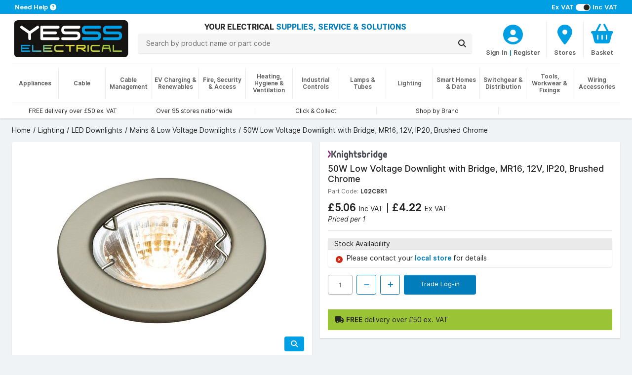

--- FILE ---
content_type: text/html; charset=utf-8
request_url: https://www.yesss.co.uk/50w-low-voltage-downlight-with-bridge-mr16-12v-ip20-brushed-chrome
body_size: 11565
content:


<!DOCTYPE html>
<html lang="en">
<head>
    <title>L02CBR1 ML Accessories 50W Low Voltage Downlight with Bridge, MR16, 12V, IP20, Brushed Chrome | YESSS Electrical</title>

    <meta charset="utf-8" />
    <meta name="viewport" content="width=device-width, initial-scale=1.0" />
    <meta name="description" />
    <meta name="keywords" />
    <meta name="google-site-verification" content="5lD0hbiPA5O0rrkrA2V92KxhxFDew2RJ4v90YUB275A" />
    <meta name="facebook-domain-verification" content="wd9vcr7ysq45o2i1gky76vafgy66ke" />
    
    <!-- HREFLANG Culture -->
    <link rel="alternate" hreflang="x-default" href="https://www.yesss.co.uk/50w-low-voltage-downlight-with-bridge-mr16-12v-ip20-brushed-chrome" />
    <link rel="alternate" hreflang="en-GB" href="https://www.yesss.co.uk/50w-low-voltage-downlight-with-bridge-mr16-12v-ip20-brushed-chrome" />
    <link rel="alternate" hreflang="en-JE" href="https://www.yesss.je/50w-low-voltage-downlight-with-bridge-mr16-12v-ip20-brushed-chrome" />
    
    <!-- Termly -->
    
        <script>
            function onTermlyLoaded() {
                Termly.on('initialized', () => {
                    if (typeof Termly.getConsentState === 'function') {
                        var consentState = Termly.getConsentState();

                        if (!consentState || Object.keys(consentState).length === 0) {
                            $("#consent-overlay").show();
                        }
                    }
                });

                Termly.on('consent', (data) => {
                    if (data && data.consentState !== null) {
                        $("#consent-overlay").hide();
                    }
                });
            }
        </script>
        <script  type="text/javascript"  src="https://app.termly.io/resource-blocker/f6f226c1-dc25-4e49-bb77-a0c4987802f3?autoBlock=off" onload="onTermlyLoaded()"></script>
    
    <!-- ReCAPTCHA -->
    <script>
        var CaptchaCallback = function() {
            $(".reCaptcha-container").each(function () {
                let containerId = $(this).attr("id");
                let widgetId = grecaptcha.render(containerId, {'sitekey' : '6LddfLYpAAAAAOvALEGqVrqytMqMTdZTdG94AxyC'});
                $("#" + containerId).attr("data-widget-id", widgetId);
            });
        };
    </script>
    <script src='https://www.google.com/recaptcha/api.js?onload=CaptchaCallback&render=explicit' async defer></script>
    
    <!-- Google Tag Manager -->
    <script>
(function(w,d,s,l,i){w[l]=w[l]||[];w[l].push({'gtm.start':
    new Date().getTime(),event:'gtm.js'});var f=d.getElementsByTagName(s)[0],
    j=d.createElement(s),dl=l!='dataLayer'?'&l='+l:'';j.async=true;j.src=
    'https://www.googletagmanager.com/gtm.js?id='+i+dl;f.parentNode.insertBefore(j,f);
    })(window,document,'script','dataLayer','GTM-KVQ5KZ3&gtm_auth=04TgdzP6CGiFz1ot9h9eWA&gtm_preview=env-2&gtm_cookies_win=x');</script>
    <!-- End Google Tag Manager -->


        <link rel="canonical" href="https://www.yesss.co.uk/50w-low-voltage-downlight-with-bridge-mr16-12v-ip20-brushed-chrome" />
    <link rel="shortcut icon" href="/favicon.ico" />
    <script src="https://kit.fontawesome.com/46a57da9de.js" crossorigin="anonymous"></script>
    <link rel="stylesheet" href="/dist/styles.f4a265999f1afeb4ba60.css"></link>
    
    
     
    <!-- JSON-LD Schema -->
    <script type="application/ld+json">{"@context":"http://www.schema.org","@type":"Product","name":"50W Low Voltage Downlight with Bridge, MR16, 12V, IP20, Brushed Chrome","image":"https://cdn.yesss.co.uk/resized/59236_01_L02CBR1_Image1_2424fd051a732d99c78c330f65b10afb/424/59236_01_L02CBR1_Image1_2424fd051a732d99c78c330f65b10afb.jpeg","description":"","url":"https://www.yesss.co.uk/50w-low-voltage-downlight-with-bridge-mr16-12v-ip20-brushed-chrome","brand":{"@type":"Brand","name":"Knightsbridge","logo":"https://cdn.yesss.co.uk/resized/Knightsbridge_96bc468eb2876faa7a1e48ab0cd5b3da/424/Knightsbridge_96bc468eb2876faa7a1e48ab0cd5b3da.png"},"offers":{"@type":"Offer","price":5.06,"priceCurrency":"GBP"}}</script> 
    <link rel="stylesheet" href=""></link>
    <link rel="stylesheet" href="/dist/product.183f275bf4153eeb03a4.css"></link>

    <!-- TrustBox script -->
    <script type="text/javascript" src="//widget.trustpilot.com/bootstrap/v5/tp.widget.bootstrap.min.js" data-categories="essential" async></script>
    <!-- End TrustBox script -->
    
    <!--[if IE]>
       <style>
           .old-browser-warning {
               display: block;
           }
        </style>
    <![endif]-->
</head>
<body>
<div id="consent-overlay" class="consent-overlay" style="display: none;"></div>
<!-- Google Tag Manager (noscript) -->
<noscript>
    <!-- GTM -->
    <iframe src="https://www.googletagmanager.com/ns.html?id=GTM-KVQ5KZ3&gtm_auth=04TgdzP6CGiFz1ot9h9eWA&gtm_preview=env-2&gtm_cookies_win=x"
            height="0" width="0" style="display:none;visibility:hidden"></iframe>
</noscript>
<!-- End Google Tag Manager (noscript) -->
<div class="wrapper">
    
<div class="notifications">
    <div class="alert alert-warning text-center mb-0 border-bottom old-browser-warning" role="alert">
        <i class="fa-solid fa-triangle-exclamation"></i>
        <strong>
            It looks like you are using an outdated browser version, for a better experience please update to the latest version.
        </strong>
    </div>
</div>
<input type="hidden" value="false" name="IsRegistered" id="IsRegistered">

<!-- Small breakpoint header (visible only on small screens) -->
<div class="d-block d-md-none header-wrapper">
    <header class="page-header shadow">
        <div class="contact">
            <div class="container px-4 px-sm-7 py-1 text-start">
                    <div class="tax-selector pt-md-0 float-end">
                        <span><strong>Ex VAT</strong></span>
                        <span>
                            <label class="switch">
                                <input id="showVatInPrice" type="checkbox" class="include-vat" checked>                        
                                <span class="slider round"></span>
                            </label>
                        </span>
                        <span><strong>Inc VAT</strong></span>
                    </div>
                <span>
                    <a href="/topic/contact-us">
                        <strong>Need Help</strong> 
                        <span class="fa fa-question-circle"></span>
                    </a>
                </span>
            </div>
        </div>
         <div class="header-outer">
            <div id="header">
                <div class="container px-4 px-sm-6 py-md-2 pt-2">
                    <div class="row logo-row mb-2">
                        <div class="col-5">
                            <div class="logo">
                                <a href="/">
                                    <img src="/images/logo.svg" alt="Logo">
                                </a>
                            </div>
                        </div>
                        <div class="col-7 px-6 d-flex">
                            <div class="controls row">
                                    <div class="col col-auto col-sm">
                                            <div class="account-wrapper">
                                                <a aria-label="CustomerLoginText" href="/customer/login">
                                                    <div class="icon">
                                                        <div>
                                                            <i class="fa fa-user-circle"></i>
                                                        </div>
                                                    </div>
                                                </a>
                                                <div class="icon-text">
                                                    <a class="icon-text" aria-label="CustomerLoginText" href="/customer/login">Account</a>
                                                </div>
                                            </div>
                                    </div>
                                <div class="col col-auto col-sm">
                                    <a aria-label="BranchFinderText" href="/store-finder">
                                        <div class="icon">
                                            <div>
                                                <i class="fa fa-map-marker"></i>
                                            </div>
                                        </div>
                                        <div class="icon-text">Stores</div>
                                    </a>
                                </div>
                                    
                                        <div class="col col-auto col-sm basket-header-detailed-link">
                                            <a href="/basket">
                                                <div class="icon">
                                                    <div>
                                                        <i class="fa fa-shopping-basket"></i>
                                                        <span class="cart-counter" style="display:none">
                                                            0
                                                        </span>
                                                    </div>
                                                </div>
                                                <div class="icon-text">
                                                    
                                                        <div class="basket-price">
                                                            Basket
                                                        </div>
                                                    
                                                    
                                                </div>
                                            </a>
                                            <div id="browseBasketOverlay" style="display: none;">
                                                <img src="/images/spinner.gif" alt="loading..." title="Loading..."/>
                                            </div>
                                        </div>
                                    
                            </div>
                        </div>
                    </div>
                    <div class="row">
                        <div class="col-12 col-md search mb-3 mb-md-0 mt-md-2">
                            <div class="row">
                                <div class="col-auto menu d-md-none">
                                    <button id="navOpen" class="p-0">
                                        <i class="fa fa-bars"></i>
                                        <span class="menu-text ms-1">MENU</span>
                                    </button>
                                </div>
                                <div class="col text-center">
                                    <div class="name d-none d-md-block">
                                        <span class="align-middle">
                                            YOUR ELECTRICAL 
                                            <span class="text-primary">SUPPLIES, SERVICE &amp; SOLUTIONS</span> 
                                        </span>
                                    </div>
                                    <form method="get" id="searchForm" action="/search">
                                        <div class="input-group" id="header-search">
                                            <input name="q" type="text" maxlength="100" autocomplete="off" class="searchText search-bar search-button form-control py-2 px-4 position-relative" placeholder="Search by product name or part code">
                                            <div class="input-group-append ms-0">
                                                <button id="searchButton" class="search-bar input-group-text py-2 px-3" aria-label="Search">
                                                    <i class="fa fa-search"></i>
                                                </button>
                                            </div>
                                            <div class="searchDropDown" style="display: none">
                                                <div class="searchDropDownBrandContainer mb-2" style="display: none">
                                                    <h3>Brands</h3>
                                                    <div class="container pb-2">
                                                        <div class="searchDropDownBrandRow row">
                                                        </div>
                                                    </div>
                                                </div>
                                                <div class="searchDropDownCategoryContainer mb-2" style="display: none">
                                                    <h3>Categories</h3>
                                                    <div class="container pb-2">
                                                        <div class="searchDropDownCategoryRow row">
                                                        </div>
                                                    </div>
                                                </div>
                                                <div class="searchDropDownProductsTitle"><h3>Products</h3></div>
                                                <div class="searchDropDownContainer container">
                                                    <div class="searchDDButtonRow row">
                                                        <button id="searchButton2" class="quicksearch-btn cols-12">
                                                            ShowAllResultsText
                                                        </button>
                                                    </div>
                                                </div>
                                            </div>
                                        </div>
                                    </form>
                                </div>
                            </div>
                        </div>
                    </div>
                    <div id="headerLinks">
                        <section>
                            <div class="col">
                                <div class="carousel-container w-100 border-top mt-1 mt-md-2">
                                    <div class="carousel slide m-0 d-block" data-bs-ride="carousel">
                                        <div class="carousel-inner w-100 h-100">
                                                <div class="carousel-item font-xs w-100 px-0 py-2 text-center col-md active">
                                                    <a class="h-100 px-4" href="/delivery-and-returns">
                                                        <span>FREE delivery over &#xA3;50 ex. VAT</span>
                                                    </a>
                                                </div>
                                                <div class="carousel-item font-xs w-100 px-0 py-2 text-center col-md ">
                                                    <a class="h-100 px-4" href="/store-finder">
                                                        <span>Over 95 stores nationwide</span>
                                                    </a>
                                                </div>
                                                <div class="carousel-item font-xs w-100 px-0 py-2 text-center col-md ">
                                                    <a class="h-100 px-4" href="/click-collect">
                                                        <span>Click &amp; Collect</span>
                                                    </a>
                                                </div>
                                                <div class="carousel-item font-xs w-100 px-0 py-2 text-center col-md ">
                                                    <a class="h-100 px-4" href="/catalogue/brands">
                                                        <span>Shop by Brand</span>
                                                    </a>
                                                </div>
                                            <div class="carousel-item font-xs w-100 px-0 py-1 py-md-0 text-center col-md">
                                                <!-- TrustBox widget - Horizontal -->
                                                <div class="trustpilot-widget h-100" data-categories="essential" data-locale="en-US" data-template-id="5406e65db0d04a09e042d5fc"
                                                    data-businessunit-id="5c9b4c2d184db30001a49888" data-style-height="25px" 
                                                    data-style-width="100%" data-theme="light">
                                                    <a href="https://www.trustpilot.com/review/yesss.co.uk" target="_blank" rel="noopener noreferrer">Trustpilot</a>
                                                </div>
                                                <!-- End TrustBox widget -->
                                            </div>
                                        </div>
                                    </div>
                                </div>
                            </div>
                        </section>
                    </div>
                </div>
            </div>
        </div>
    </header>
</div>

<!-- Regular header (visible on medium and larger screens) -->
<div class="d-none d-md-block header-wrapper">
    <header class="page-header shadow">
        <div class="contact">
            <div class="container px-5 px-sm-7 py-1 text-center text-sm-start">
                    <div class="tax-selector pt-md-0 float-sm-end d-none d-sm-block">
                        <span><strong>Ex VAT</strong></span>
                        <span>
                            <label class="switch">
                                <input id="showVatInPrice" type="checkbox" class="include-vat" checked>                        
                                <span class="slider round"></span>
                            </label>
                        </span>
                        <span><strong>Inc VAT</strong></span>
                    </div>
                <span>
                        <a href="/topic/contact-us">
                            <strong>Need Help</strong> 
                            <span class="fa fa-question-circle"></span>
                        </a>
                </span>
            </div>
        </div>
        <div class="header-outer">
            <div id="header">
                <div class="container px-4 px-sm-6 py-md-2 pt-2">
                    <div class="row">
                        <div class="col-6 col-sm-auto mb-3 mb-md-0">
                            <div class="logo">
                                <a href="/">
                                    <img src="/images/logo.svg" alt="Logo">
                                </a>
                            </div>
                        </div>
                        <div class="col-6 col-sm mb-3 text-center text-capitalize name d-md-none d-flex">
                            <div class="align-middle d-none d-sm-block">
                                YOUR ELECTRICAL 
                                <span class="text-primary">SUPPLIES, SERVICE &amp; SOLUTIONS</span> 
                            </div>
                        </div>
                        <div class="col-12 col-md">
                             <div class="row">
                                <div class="col-12 col-md search mb-3 mb-md-0 mt-md-2">
                                    <div class="row">
                                        <div class="col-auto menu d-md-none">
                                            <button id="navOpen" class="p-0">
                                                <i class="fa fa-bars"></i>
                                                <span class="menu-text ms-1">MENU</span>
                                            </button>
                                        </div>
                                        <div class="col text-center">
                                            <div class="name d-none d-md-block">
                                                <span class="align-middle">
                                                    YOUR ELECTRICAL 
                                                    <span class="text-primary">SUPPLIES, SERVICE &amp; SOLUTIONS</span> 
                                                </span>
                                            </div>
                                            <form method="get" id="searchForm" action="/search">
                                                <div class="input-group" id="header-search">
                                                    <input name="q" type="text" maxlength="100" autocomplete="off" class="searchText search-bar search-button form-control py-2 px-4 position-relative" placeholder="Search by product name or part code">
                                                    <div class="input-group-append ms-0">
                                                        <button id="searchButton" class="search-bar input-group-text py-2 px-3" aria-label="Search">
                                                            <i class="fa fa-search"></i>
                                                        </button>
                                                    </div>
                                                    <div class="searchDropDown" style="display: none">
                                                        <div class="searchDropDownBrandContainer mb-2" style="display: none">
                                                            <h3>Brands</h3>
                                                            <div class="container pb-2">
                                                                <div class="searchDropDownBrandRow row">
                                                                </div>
                                                            </div>
                                                        </div>
                                                        <div class="searchDropDownCategoryContainer mb-2" style="display: none">
                                                            <h3>Categories</h3>
                                                            <div class="container pb-2">
                                                                <div class="searchDropDownCategoryRow row">
                                                                </div>
                                                            </div>
                                                        </div>
                                                        <div class="searchDropDownProductsTitle"><h3>Products</h3></div>
                                                        <div class="searchDropDownContainer container">
                                                            <div class="searchDDButtonRow row">
                                                                <button id="searchButton2" class="quicksearch-btn cols-12">
                                                                    ShowAllResultsText
                                                                </button>
                                                            </div>
                                                        </div>
                                                    </div>
                                                </div>
                                            </form>
                                        </div>
                                    </div>
                                </div>
                                <div class="col-md-auto mx-auto text-center mb-1 mb-md-0">
                                    <div class="controls row mb-1 mt-2">
                                            <div class="col">
                                                     <a aria-label="CustomerLoginText" href="/customer/login">
                                                         <div class="icon">
                                                             <div>
                                                                 <i class="fa fa-user-circle"></i>
                                                             </div>
                                                         </div>
                                                     </a>
                                                     <div class="icon-text">
                                                         <a class="icon-text" aria-label="CustomerLoginText" href="/customer/login">Sign In</a>
                                                         <span class="icon-text primary-text"> | </span>
                                                         <a href="#" id="registerTrigger" class="icon-text" aria-label="CustomerLoginText">Register</a>
                                                     </div>
                                            </div>
                                         <div class="col col-auto col-sm col-md-auto">
                                            <a aria-label="BranchFinderText" href="/store-finder">
                                                <div class="icon">
                                                    <div>
                                                        <i class="fa fa-map-marker"></i>
                                                    </div>
                                                </div>
                                                <div class="icon-text">Stores</div>
                                            </a>
                                        </div>
                                            
                                                 <div class="col col-auto col-sm col-md-auto basket-header-detailed-link">
                                                     <a href="/basket">
                                                         <div class="icon">
                                                             <div>
                                                                 <i class="fa fa-shopping-basket"></i>
                                                                 <span class="cart-counter" style="display:none">
                                                                     0
                                                                 </span>
                                                             </div>
                                                         </div>
                                                         <div class="icon-text">
                                                             
                                                                 <div class="basket-price">
                                                                     Basket
                                                                 </div>
                                                             
                                                             
                                                         </div>
                                                     </a>
                                                     <div id="browseBasketOverlay" style="display: none;">
                                                        <img src="/images/spinner.gif" alt="loading..." title="Loading..."/>
                                                    </div>
                                                </div>
                                            
                                    </div>
                                </div>
                             </div>
                        </div>
                    </div>
                </div>
            </div>
        </div>
        <div id="desktopNavigation" class="d-none d-md-block">
            <div class="container px-sm-6">
                <div class="border-top mb-2 d-none d-md-block"></div>
            </div>
            <div class="nav-background"></div>
            <nav class="navCategories container px-4 px-sm-6">
                <div id="rectangleOverlay"><div></div></div> 
                <ul class="categoryList">
                        <li>
                            <a href="/appliances"><strong>Appliances</strong></a>
                            <ul id="category3" class="shadow py-5 px-8"></ul>
                        </li>
                        <li>
                            <a href="/cable"><strong>Cable</strong></a>
                            <ul id="category1" class="shadow py-5 px-8"></ul>
                        </li>
                        <li>
                            <a href="/cable-management"><strong>Cable Management</strong></a>
                            <ul id="category2" class="shadow py-5 px-8"></ul>
                        </li>
                        <li>
                            <a href="/ev-charging-renewables"><strong>EV Charging &amp; Renewables</strong></a>
                            <ul id="category4" class="shadow py-5 px-8"></ul>
                        </li>
                        <li>
                            <a href="/fire-security-access"><strong>Fire, Security &amp; Access</strong></a>
                            <ul id="category5" class="shadow py-5 px-8"></ul>
                        </li>
                        <li>
                            <a href="/heating-hygiene-ventilation"><strong>Heating, Hygiene &amp; Ventilation</strong></a>
                            <ul id="category7" class="shadow py-5 px-8"></ul>
                        </li>
                        <li>
                            <a href="/industrial-controls"><strong>Industrial Controls</strong></a>
                            <ul id="category8" class="shadow py-5 px-8"></ul>
                        </li>
                        <li>
                            <a href="/lamps-tubes"><strong>Lamps &amp; Tubes</strong></a>
                            <ul id="category10" class="shadow py-5 px-8"></ul>
                        </li>
                        <li>
                            <a href="/lighting"><strong>Lighting</strong></a>
                            <ul id="category11" class="shadow py-5 px-8"></ul>
                        </li>
                        <li>
                            <a href="/smart-homes-data"><strong>Smart Homes &amp; Data</strong></a>
                            <ul id="category12" class="shadow py-5 px-8"></ul>
                        </li>
                        <li>
                            <a href="/switchgear-distribution"><strong>Switchgear &amp; Distribution</strong></a>
                            <ul id="category13" class="shadow py-5 px-8"></ul>
                        </li>
                        <li>
                            <a href="/tools-workwear-fixings"><strong>Tools, Workwear &amp; Fixings</strong></a>
                            <ul id="category14" class="shadow py-5 px-8"></ul>
                        </li>
                        <li>
                            <a href="/wiring-accessories"><strong>Wiring Accessories</strong></a>
                            <ul id="category15" class="shadow py-5 px-8"></ul>
                        </li>
                </ul>
            </nav>
        </div>
        <div id="headerLinks" class="container px-4 px-sm-6">
            <section class="row">
                <div class="col">
                    <div class="carousel-container w-100 border-top mt-1 mt-md-2">
                        <div class="carousel slide m-0 d-block" data-bs-ride="carousel">
                            <div class="carousel-inner w-100 h-100">
                                    <div class="carousel-item font-xs w-100 px-0 py-2 text-center col-md active">
                                        <a class="h-100 px-4" href="/delivery-and-returns">
                                            <span>FREE delivery over &#xA3;50 ex. VAT</span>
                                        </a>
                                    </div>
                                    <div class="carousel-item font-xs w-100 px-0 py-2 text-center col-md ">
                                        <a class="h-100 px-4" href="/store-finder">
                                            <span>Over 95 stores nationwide</span>
                                        </a>
                                    </div>
                                    <div class="carousel-item font-xs w-100 px-0 py-2 text-center col-md ">
                                        <a class="h-100 px-4" href="/click-collect">
                                            <span>Click &amp; Collect</span>
                                        </a>
                                    </div>
                                    <div class="carousel-item font-xs w-100 px-0 py-2 text-center col-md ">
                                        <a class="h-100 px-4" href="/catalogue/brands">
                                            <span>Shop by Brand</span>
                                        </a>
                                    </div>
                                <div class="carousel-item font-xs w-100 px-0 py-1 py-md-0 text-center col-md">
                                    <!-- TrustBox widget - Horizontal -->
                                    <div class="trustpilot-widget h-100" data-categories="essential" data-locale="en-US" data-template-id="5406e65db0d04a09e042d5fc"
                                         data-businessunit-id="5c9b4c2d184db30001a49888" data-style-height="25px" 
                                        data-style-width="100%" data-theme="light">
                                        <a href="https://www.trustpilot.com/review/yesss.co.uk" target="_blank" rel="noopener noreferrer">Trustpilot</a>
                                    </div>
                                    <!-- End TrustBox widget -->
                                </div>
                            </div>
                        </div>
                    </div>
                </div>
            </section>
        </div>
    </header>
</div>

<div id="mobileNavigation">
    <button id="navClose" class="nav-close"></button>
    <div class="nav">
        <header>
            <a id="navHeader" href="#">
                <h2>Close Menu</h2>
                <span><i class="fa fa-times"></i></span>
            </a>
            <a id="navBack" href="#">
                <span><i class="fa fa-chevron-left"></i></span>
                <h2></h2>
            </a>
        </header>
        <nav class="navCategories">
            <div class="sub-header" id="categoriesHeader">
                <h3>Categories</h3>
            </div>
            <a id="navAll" href="#">
                <span>All <span id="navCategoryName"></span></span>
            </a>
            <ul class="categoryList"></ul>
        </nav>
    </div>
</div>
<div id="registerModal" class="registration-modal" style="display: none;">
    <div class="register-options">
        <button class="close-modal" id="closeRegistrationModal"><i class="fa fa-times"></i></button>
        <div>
            <a class="register-option" href="/customer/register/existing">
                <h2>Already have a<br/>YESSS Account</h2>
                <p>Activate your account<br/>to have access to online<br/>ordering and account<br/>management</p>
            </a>
            <a class="register-option" href="/customer/register/new">
                <h2>Need to create a<br/>YESSS Account</h2>
                <p>Create your YESSS trade<br/>account in minutes<br/>and start ordering<br/>immediately</p>
            </a>
        </div>
    </div>
</div>
<script>
    var navigationVersion = "9ae5ef57";
</script>



<div class="breadcrumb-wrapper ps-4 ps-sm-6 mt-4 d-none d-md-block">
    <nav aria-label="breadcrumb">
        <ol class="breadcrumb" itemscope itemtype="https://schema.org/BreadcrumbList">
                <li class="breadcrumb-item " itemprop="itemListElement" itemscope itemtype="https://schema.org/ListItem">
                        <a href="/" itemprop="item">
                            <span itemprop="name">Home</span>
                        </a>
                    <meta itemprop="position" content="1" />
                </li>
                <li class="breadcrumb-item " itemprop="itemListElement" itemscope itemtype="https://schema.org/ListItem">
                        <a href="/lighting" itemprop="item">
                            <span itemprop="name">Lighting</span>
                        </a>
                    <meta itemprop="position" content="2" />
                </li>
                <li class="breadcrumb-item " itemprop="itemListElement" itemscope itemtype="https://schema.org/ListItem">
                        <a href="/lighting/led-downlights" itemprop="item">
                            <span itemprop="name">LED Downlights</span>
                        </a>
                    <meta itemprop="position" content="3" />
                </li>
                <li class="breadcrumb-item " itemprop="itemListElement" itemscope itemtype="https://schema.org/ListItem">
                        <a href="/lighting/led-downlights/mains-low-voltage-downlights" itemprop="item">
                            <span itemprop="name">Mains &amp; Low Voltage Downlights</span>
                        </a>
                    <meta itemprop="position" content="4" />
                </li>
                <li class="breadcrumb-item active" itemprop="itemListElement" itemscope itemtype="https://schema.org/ListItem">
                            <span itemprop="name">50W Low Voltage Downlight with Bridge, MR16, 12V, IP20, Brushed Chrome</span>
                    <meta itemprop="position" content="5" />
                </li>
        </ol>
    </nav>
</div>
    <main class="container px-4 px-sm-6">
        
<div class="page-product">
    <input id="RequestVerificationToken" type="hidden" value="CfDJ8DGd-vVM795Hjswcj2R3LKeeoxDoB44Gaw4nyyev_RM3oJ90zpjbFb0uxi-Io39TVRX43vZcGQ9iIf9prZAPt7YoC92pFoRFfomh9AlULUi-f4jtCwiJclw1p8ryMdKlZlnuil-b4QrAeoDQU-d8OSI" />
    <input id="productId" type="hidden" value="59236" />
    <section class="row mt-4">
        <div class="col-md-6 d-md-none">
            <div class="card mb-4">
                <div class="card-body p-4">
                    <h2 class="manufacturer">
                        <a href="/knightsbridge">
                                <img alt="Knightsbridge" src="https://cdn.yesss.co.uk/resized/Knightsbridge_96bc468eb2876faa7a1e48ab0cd5b3da/120/Knightsbridge_96bc468eb2876faa7a1e48ab0cd5b3da.png" />
                        </a>
                    </h2>
                    <h2 class="product-name fw-bold">50W Low Voltage Downlight with Bridge, MR16, 12V, IP20, Brushed Chrome</h2>
                </div>
            </div>
        </div>
        <div class="col-md-6">
            <div id="media-carousel">
                <script>mediaCarouselItems = [{"url":"https://cdn.yesss.co.uk/resized/59236_01_L02CBR1_Image1_2424fd051a732d99c78c330f65b10afb/424/59236_01_L02CBR1_Image1_2424fd051a732d99c78c330f65b10afb.jpeg","zoom":"https://cdn.yesss.co.uk/images/59236_01_L02CBR1_Image1_2424fd051a732d99c78c330f65b10afb.jpeg","type":"Image"}];;</script>
            </div>
        </div>
        <div class="col-md-6 mt-4 mt-md-0">
            <div class="summary">
                <div class="inner rounded-lg shadow p-4 ">
                    <div class="d-none d-md-block mb-4">
                        <h2 class="manufacturer">
                            <a href="/knightsbridge">
                                    <img alt="Knightsbridge" src="https://cdn.yesss.co.uk/resized/Knightsbridge_96bc468eb2876faa7a1e48ab0cd5b3da/120/Knightsbridge_96bc468eb2876faa7a1e48ab0cd5b3da.png" />
                            </a>
                        </h2>
                        <h1 class="product-name">50W Low Voltage Downlight with Bridge, MR16, 12V, IP20, Brushed Chrome</h1>
                        <div>
                            <span class="part-code">Part Code:</span>
                            <span class="sku">L02CBR1</span>
                        </div>
                    </div>
                        
                            <div class="product-price d-none d-sm-block" data-productid="59236">
                                    <div class="loader placeholder-loader">
                                    </div>
                            </div>
                        
                        <hr class="d-none d-sm-block" />
                        
                            <div class="card shadow my-4 d-none d-sm-block">
                                <div class="stock-header card-header">
                                    <span>Stock Availability</span>
                                </div>
                                <div class="stock" data-name="50W Low Voltage Downlight with Bridge, MR16, 12V, IP20, Brushed Chrome" data-sku="L02CBR1" data-productid="59236" data-version="2"><div class="px-4 py-2 border-top no-stock d-flex"><i class="fa fa-times-circle text-danger"></i><span>Please contact your <strong><a href="/store-finder">local store </a></strong>for details</span></div></div>
                            </div>
                        
                            <div class="d-none d-sm-block">
                                <div class="controls" id="controls59236" data-productid="59236">
                                    <input type="number" min="1"
                                           max="10000"
                                           step="1"
                                           value="1"
                                           maxlength="5" disabled>
                                    <button class="btn step down" disabled>
                                        <i class="fa fa-minus"></i>
                                    </button>
                                    <button class="btn step up" disabled>
                                        <i class="fa fa-plus"></i>
                                    </button>
                                        <a href="/customer/login" class="btn btn-primary login" type="button" 
                                           disabled>
                                            Trade Log-in
                                        </a>
                                    <div class="error d-none pt-2"></div>
                                </div>
                            </div>
                                <div class="free-delivery-info">
                                    <i class='fa fa-truck' aria-hidden="true"></i> <b>FREE</b> delivery over &#xA3;50 ex. VAT
                                </div>
                </div>
            </div>
        </div>
    </section>
    <div class="row">
        <div class="col-xs-12 col-md">
            <section class="row mt-4">
                <div class="col">
                    <div class="product-detail card rounded-lg shadow">
                        <div class="card-header">
                            Product Details
                        </div>
                        <div class="card-body p-4">
                            <div class="product-code-wrapper">
                                <span class="part-code">Part Code:</span>
                                <span class="sku">L02CBR1</span>
                            </div>
                            <div class="description">
                                
                            </div>
                        </div>
                    </div>
                </div>
            </section>
                <section class="row mt-4">
                    <div class="col">
                        <div class="specification card rounded-lg shadow">
                            <div class="card-header">
                                Downloads
                            </div>
                            <div class="card-body m-0 p-0">
                                <table class="table table-striped border-0 m-0 p-0">
                                    <tbody>
                                            <tr>
                                                <td class="attr-value">
                                                    <a href="https://cdn.yesss.co.uk/documents/59236_03_L02CBR1_Datasheet_32d9f6604b18f69f79e03236c832aec5.pdf" target="_blank"><i class="fa fa-file"></i><span class="ms-3">Datasheet</span></a>
                                                </td>
                                            </tr>
                                            <tr>
                                                <td class="attr-value">
                                                    <a href="https://cdn.yesss.co.uk/documents/59236_03_L02CBR1_InstructionManual_4523effa0bc9c5d98cdc45a7f35dbbb4.pdf" target="_blank"><i class="fa fa-file"></i><span class="ms-3">Instruction Manual</span></a>
                                                </td>
                                            </tr>
                                    </tbody>
                                </table>
                            </div>
                        </div>
                    </div>
                </section>
            <section class="row mt-4">
                <div class="col">
                    <div class="specification card rounded-lg shadow">
                        <div class="card-header">
                            Specifications
                        </div>
                        <div class="card-body m-0 p-0">
                            <table class="table table-striped m-0 p-0">
                                <tbody>
                                        <tr>
                                            <td class="attr-name">Colour</td>
                                            <td class="attr-value">Chrome</td>
                                        </tr>
                                        <tr>
                                            <td class="attr-name">Cut Out Diameter</td>
                                            <td class="attr-value">58mm</td>
                                        </tr>
                                        <tr>
                                            <td class="attr-name">Depth</td>
                                            <td class="attr-value">97mm</td>
                                        </tr>
                                        <tr>
                                            <td class="attr-name">Diameter</td>
                                            <td class="attr-value">80mm</td>
                                        </tr>
                                        <tr>
                                            <td class="attr-name">EAN</td>
                                            <td class="attr-value">5055559111702</td>
                                        </tr>
                                        <tr>
                                            <td class="attr-name">IP Rating</td>
                                            <td class="attr-value">IP20</td>
                                        </tr>
                                        <tr>
                                            <td class="attr-name">Manufacturer Part Code</td>
                                            <td class="attr-value">L02CBR1</td>
                                        </tr>
                                        <tr>
                                            <td class="attr-name">Wattage</td>
                                            <td class="attr-value">50W</td>
                                        </tr>
                                </tbody>
                            </table>
                        </div>
                    </div>
                </div>
            </section>
        </div>
    </div>
    
        <div class="mobile-sticky-footer d-sm-none">
            
                    <div class="product-price" data-productid="59236">
                            <div class="loader placeholder-loader">
                            </div>
                    </div>
            
            
                <div class="stock" data-name="50W Low Voltage Downlight with Bridge, MR16, 12V, IP20, Brushed Chrome" data-sku="L02CBR1" data-productid="59236" data-version="2"><div class="px-4 py-2 border-top no-stock d-flex"><i class="fa fa-times-circle text-danger"></i><span>Please contact your <strong><a href="/store-finder">local store </a></strong>for details</span></div></div>
            
                <div class="controls" id="controls59236" data-productid="59236">
                    <input type="number" min="1"
                           max="10000"
                           step="1"
                           value="1"
                           maxlength="5" disabled>
                    <button class="btn step down" disabled>
                        <i class="fa fa-minus"></i>
                    </button>
                    <button class="btn step up" disabled>
                        <i class="fa fa-plus"></i>
                    </button>
                        <a href="/customer/login" class="btn btn-primary login" type="button"
                           disabled>
                            Trade Log-in
                        </a>
                    <div class="error d-none pt-2"></div>
                </div>

        </div>
    
<script src="https://maps.googleapis.com/maps/api/js?key=AIzaSyCL5MdjaAbYo7BQ9R_2gbXZgTngbmrNi5Y&libraries=places"></script>

<style>
    .pac-container { z-index: 10000 !important; }
</style>


<div class="modal fade p-4" id="branchNetworkStockModal" tabindex="-1" role="dialog" aria-labelledby="nearestStockProductTitle" aria-hidden="true">
    <div class="modal-dialog" role="document">
        <div class="modal-content">
            <div class="modal-header px-4">
                <div>
                    <h5 class="mb-0" id="nearestStockProductTitle"></h5>
                    <h6 class="text-muted font-sm mb-0" id="nearestStockProductSku"></h6>
                </div>
                <button type="button" class="btn-close stock-check-close" data-bs-dismiss="modal" aria-label="Close">
                </button>
            </div>
            <div class="modal-body p-0">
                <ul id="nearestStockCurrentLocation" class="px-4"></ul>
                <h3 class="px-4">Stock near <span id="nearestStockLocationName"></span>:</h3>
                
                    <input type="hidden" id="locationSelectionEnabled" value="true" />
                
                <input type="hidden" id="nearestStockProductId" />
                <div class="mt-3 mb-4 mx-4">
                    <input id="branchFilter" class="form-control" type="text" placeholder="Search by store name/address"
                           aria-label="Search by store name/address" autocomplete="off" />
                </div>
                <ul id="nearestStockList" class="px-4">
                    <li>
                        <div id="image-loader">
                            <svg class="yesss-loader m-auto" viewBox="0 0 120 120" xmlns="http://www.w3.org/2000/svg">
                            <circle class="internal-circle" cx="60" cy="60" r="30"></circle>
                            <circle class="external-circle" cx="60" cy="60" r="50"></circle>
                            </svg>
                        </div>
                    </li>
                </ul>
            </div>
            <div class="modal-footer px-4">
                <button type="button" class="btn btn-secondary my-2 stock-check-close" data-bs-dismiss="modal" aria-label="Close">
                    Close
                </button>
            </div>
        </div>
    </div>
</div>
<div class="modal fade p-4" id="collectionModal" tabindex="-1" role="dialog" aria-labelledby="collectionLabel" aria-hidden="true">
    <div class="modal-dialog" role="document">
        <div class="modal-content">
            <div class="modal-header px-4"><p></p>
                <button type="button" class="btn-close" data-bs-dismiss="modal"
                        aria-label="Close"></button>
            </div>
            <div class="modal-body px-4">
                    <p>Place your order with us and it will be delivered direct to you within 1-2 working days. UK mainland only.</p>
                    <p>Out of stock lines - Place your order with us and it will be delivered direct to you from one of our Yesss stores within 2 working days. UK mainland only. </p>
            </div>
            <div class="modal-footer px-4">
                <button type="button" class="btn btn-secondary my-2" data-bs-dismiss="modal"
                        aria-label="Close">
                    Close
                </button>
            </div>
        </div>
    </div>
</div>

<script>
    let autocomplete;

    function initializeAutocomplete() {
        const input = document.getElementById("branchFilter");
        autocomplete = new google.maps.places.Autocomplete(input);
        autocomplete.addListener("place_changed", onPlaceChanged);
    }

    function onPlaceChanged() {
        const place = autocomplete.getPlace();
        if (!place.geometry) {
            return;
        }

        ui.catalogue.initProductStockSorted(place.geometry.location.lat(), place.geometry.location.lng(), place.name, $("#nearestStockProductId").val());

    }
    
    document.addEventListener("DOMContentLoaded", initializeAutocomplete);
</script>


</div>

    </main>

    
<footer class="mt-12">
    <div class="footer-top pt-6 pt-md-8">
        <div class="container px-4 px-sm-6">
            <div class="row">
                <div class="col-md-3 col-lg">
                        <div class="tab mb-6">
                            <input type="radio" id="tab-one" name="tabs" checked="checked">
                            <label class="title p-0 m-0 d-flex" for="tab-one">
                                About YESSS<i class="fa fa-chevron-down"></i>
                            </label>
                            <div class="content p-0 m-0">
                                <ul class="p-0 m-0">
                                        <li class="pt-3">
                                            <a href="/about">About Us</a>
                                        </li>
                                        <li class="pt-3">
                                            <a href="/store-finder">Store Finder</a>
                                        </li>
                                        <li class="pt-3">
                                            <a href="/careers">Careers</a>
                                        </li>
                                        <li class="pt-3">
                                            <a href="/yesss-industrial">YESSS Industrial</a>
                                        </li>
                                        <li class="pt-3">
                                            <a href="/yesss-renewables">YESSS Renewables</a>
                                        </li>
                                        <li class="pt-3">
                                            <a href="/yesss-security">YESSS Security</a>
                                        </li>
                                        <li class="pt-3">
                                            <a href="/yesss-lighting">YESSS Lighting</a>
                                        </li>
                                        <li class="pt-3">
                                            <a href="/national-accounts">National Accounts</a>
                                        </li>
                                        <li class="pt-3">
                                            <a href="/blog">Articles, Guides and News</a>
                                        </li>
                                </ul>
                            </div>
                        </div>
                </div>
                <div class="col-md-3 col-lg">
                        <div class="tab mb-6">
                            <input type="radio" id="tab-two" name="tabs">
                            <label class="title p-0 m-0 d-flex" for="tab-two">
                                 Your Account<i class="fa fa-chevron-down"></i>
                            </label>
                            <div class="content p-0 m-0">
                                <ul class="p-0 m-0">
                                    <li class="pt-3">
                                        <a href="/customer/login">Log In</a>
                                    </li>
                                    <li class="pt-3">
                                        <a href="https://auth.yesss.co.uk/Account/Register/Trade?ReturnUrl=https%3a%2f%2fwww.yesss.co.uk%2fcustomer%2flogin%3fredirectUrl%3d%252Ftopic%252Ftrade-account-signup">Credit Account Application Form</a>
                                    </li>
                                    <li class="pt-3">
                                        <a href="/app">The YESSS App</a>
                                    </li>
                                    <li class="pt-3">
                                        <a href="/terms">Terms &amp; Conditions</a>
                                    </li>
                                </ul>
                            </div>
                        </div>
                </div>
                <div class="col-md-3 col-lg">
                    <div class="tab mb-6">
                        <input id="tab-three" type="radio" name="tabs">
                        <label class="title p-0 m-0 d-flex" for="tab-three">
                            Information<i class="fa fa-chevron-down"></i>
                        </label>
                        <div class="content p-0 m-0">
                            <ul class="p-0 m-0">
                                <li class="pt-3">
                                    <a href="/contact-us">Contact Us</a>
                                </li>
                                <li class="pt-3">
                                    <a href="/click-collect">Click &amp; Collect</a>
                                </li>
                                <li class="pt-3">
                                    <a href="/delivery-and-returns">Delivery &amp; Returns</a>
                                </li>
                                <li class="pt-3">
                                    <a href="/modern-slavery-act">Modern Slavery Act</a>
                                </li>
                                <li class="pt-3">
                                    <a href="/large-business-tax-strategy">Large Business Tax Strategy</a>
                                </li>
                                <li class="pt-3">
                                    <a href="/gender-pay-gap-report">Gender Pay Gap Report</a>
                                </li>
                                <li class="pt-3">
                                    <a href="/weee-recycling">WEEE Recycling</a>
                                </li>
                                <li class="pt-3">
                                    <a href="https://cdn.yesss.co.uk/media/Documents/carbon-reduction-plan-2025.pdf" target="_blank">YESSS Carbon Reduction Plan</a>
                                </li>
                            </ul>
                        </div>
                    </div>
                </div>
                <div class="col-md-3 col-lg">
                    <div class="tab mb-6">
                        <input id="tab-four" type="radio" name="tabs">
                        <label class="title p-0 m-0 d-flex" for="tab-four">
                            Media<i class="fa fa-chevron-down"></i>
                        </label>
                        <div class="content p-0 m-0">
                            <ul class="p-0 m-0">
                                    <li class="pt-3">
                                        <a href="https://cdn.yesss.co.uk/catalogues/YESSS-Book-12/index-h5.html" target="_blank">The YESSS Book</a>
                                    </li>
                                    <li class="pt-3">
                                        <a href="https://cdn.yesss.co.uk/media/Documents/YESSS-Industrial-In-Stock-Catalogue-Edition-3.pdf" target="_blank">Industrial - In Stock Catalogue</a>
                                    </li>
                                    <li class="pt-3">
                                        <a href="https://cdn.yesss.co.uk/media/Documents/YESSS-Industrial-Switchgear-Solutions-Catalogue-V1-2025.pdf" target="_blank">Switchgear Solutions Catalogue</a>
                                    </li>
                                    <li class="pt-3">
                                        <a href="https://cdn.yesss.co.uk/media/Documents/YESSS-industrial-hazardous-light-catalogue-V1-2025.pdf" target="_blank">Hazardous Lighting Catalogue</a>
                                    </li>
                                    <li class="pt-3">
                                        <a href="https://cdn.yesss.co.uk/media/Documents/YESSS-Lighting-Brochure-V1-2024.pdf" target="_blank">YESSS Lighting Brochure</a>
                                    </li>
                                    <li class="pt-3">
                                        <a href="https://cdn.yesss.co.uk/media/Documents/YESSS-Renewables-In-Stock-Catalogue-Edition-1_2024.pdf" target="_blank">Renewables - In Stock Brochure</a>
                                    </li>
                                    <li class="pt-3">
                                        <a href="https://cdn.yesss.co.uk/media/Documents/YESSS-Security-In-Stock-Brochure-Edition-1.pdf" target="_blank">Security - In Stock Brochure</a>
                                    </li>
                                    <li class="pt-3">
                                        <a href="http://eepurl.com/i7cwyk" target="_blank">Email Signup</a>
                                    </li>
                            </ul>
                        </div>
                    </div>
                </div>
                <div class="col-lg">
                    <div class="tab-block">
                        <div class="title p-0 m-0">
                            Download Our App
                        </div>
                        <div class="content p-0 m-0">
                            <div class="py-3">Get access to your invoices, quotes, advice notes and balances 24 hours a day, 7 days a week.</div>
                            <a href="https://play.google.com/store/apps/details?id=yesss.yesss&amp;amp;hl=en_GB" rel="nofollow">
                                <img alt="Google Play Store" src="/images/googleplay.svg">
                            </a>
                            <a href="https://itunes.apple.com/gb/app/yesss/id1052802137?mt=8" rel="nofollow">
                                <img alt="Apple App Store" src="/images/applestore.svg">
                            </a>
                        </div>
                    </div>
                </div>
            </div>
            <div class="row">
                <div class="col-sm-8">
                    <img class="iso-logo my-3 mx-0" alt="Yesss Electrical hold BSI accreditations ISO 9001(Quality Management), ISO 14001 (Environmental Management), ISO/IEC 27001 (Information Security Management), ISO 45001 (Occupational Health and Safety Management) and ISO 50001 (Energy Management)" title="Yesss Electrical BSI Accreditations" src="/images/bsi-accreditations-2024.svg">
                </div>
                <div class="col-sm-4 mb-4 text-center text-sm-end">
                    <div><strong>YESSS Electrical Ltd</strong></div>
                    <div>YESSS House</div>
                    <div>Unit B Foxbridge Way</div>
                    <div>Normanton</div>
                    <div>WF6 1TN</div>
                </div>
            </div>
        </div>
    </div>
    <div class="footer-lower">
        <div class="container ps-4 px-4 px-sm-6">
            <div class="row py-3">
                <div class="col-md-4 social py-1">
                    <a href="https://www.facebook.com/YESSSElectrical/" target="_blank"
                       title="Yesss Facebook" rel="nofollow noreferrer">
                        <i class="fa fa-facebook"></i>
                    </a>
                    <a href="https://www.instagram.com/yesss_electrical/" target="_blank" 
                       title="Yesss Instagram" rel="nofollow noreferrer">
                        <i class="fa fa-instagram"></i>
                    </a>
                    <a href="https://www.linkedin.com/company/yesss-electrical" target="_blank" 
                       title="Yesss LinkedIn" rel="nofollow noreferrer">
                        <i class="fa fa-linkedin"></i>
                    </a>
                    <a href="https://x.com/YESSSElectrical" target="_blank" 
                       title="YESSS X" rel="nofollow noreferrer">
                        <i class="fa-brands fa-x-twitter"></i>
                    </a>
                    <a href="https://www.youtube.com/@yessselectricaluk" target="_blank" 
                       title="YESSS YouTube" rel="nofollow noreferrer">
                        <i class="fa fa-youtube"></i>
                    </a>
                    <a href="https://www.tiktok.com/@yessselectrical" target="_blank" 
                       title="YESSS TikTok" rel="nofollow noreferrer">
                        <i class="fa-brands fa-tiktok"></i>
                    </a>
                </div>
                <div class="col-md-2 copyright py-2">
                    &copy; 2026 YESSS Electrical
                </div>
                <div class="col-md-6 links py-2">
                        <a class="ms-4" href="/terms">Terms &amp; Conditions</a>
                        <a class="ms-4" href="/privacy">Privacy Policy</a>
                        <a class="ms-4" href="/cookies">Cookie Policy</a>
                    <button onclick="displayPreferenceModal()" class="ms-4 btn btn-link p-0">Cookie Preferences</button>
                </div>
            </div>
        </div>
    </div>
</footer>
</div>



    <script src="https://cdnjs.cloudflare.com/ajax/libs/jquery/3.7.0/jquery.min.js" integrity="sha512-3gJwYpMe3QewGELv8k/BX9vcqhryRdzRMxVfq6ngyWXwo03GFEzjsUm8Q7RZcHPHksttq7/GFoxjCVUjkjvPdw==" crossorigin="anonymous" referrerpolicy="no-referrer">
        </script>
<script>(window.jQuery||document.write("\u003Cscript src=\u0022/lib/jquery@3.7.0/jquery.min.js\u0022 crossorigin=\u0022anonymous\u0022 referrerpolicy=\u0022no-referrer\u0022\u003E\u003C/script\u003E"));</script>
    <script src="https://cdn.jsdelivr.net/npm/bootstrap@5.3.0/dist/js/bootstrap.bundle.min.js" crossorigin="anonymous" integrity="sha384-geWF76RCwLtnZ8qwWowPQNguL3RmwHVBC9FhGdlKrxdiJJigb/j/68SIy3Te4Bkz">
        </script>
<script>(window.bootstrap||document.write("\u003Cscript src=\u0022/lib/bootstrap@5.3.0/dist/js/bootstrap.bundle.min.js\u0022 crossorigin=\u0022anonymous\u0022\u003E\u003C/script\u003E"));</script>
    <script src="https://cdnjs.cloudflare.com/ajax/libs/js-cookie/3.0.1/js.cookie.min.js" crossorigin="anonymous" integrity="sha512-wT7uPE7tOP6w4o28u1DN775jYjHQApdBnib5Pho4RB0Pgd9y7eSkAV1BTqQydupYDB9GBhTcQQzyNMPMV3cAew==" referrerpolicy="no-referrer"></script>
<script>(window.Cookies||document.write("\u003Cscript src=\u0022/lib/js-cookie/dist/js.cookie.min.js\u0022 crossorigin=\u0022anonymous\u0022 referrerpolicy=\u0022no-referrer\u0022\u003E\u003C/script\u003E"));</script>
    <script src="/lib/jquery-debounce/jquery.debounce-1.0.5.js"></script>

<script src="/dist/runtime.da49a583ae656320ee94.js" type="text/javascript"></script>
<script src="/dist/legacy.bbd11647be0d41df123b.js" type="text/javascript"></script>
<script>
    $(function () {
        content.init({"AvailableToCollectText":"in stock at","AvailableToCollectSubText":"Available To Collect","AvailableToCollectIcon":"AvailableToCollectIcon","AvailableForDeliveryText":"in stock","AvailableForDeliverySubText":"Available For Delivery","AvailableForDeliveryIcon":"AvailableForDeliveryIcon","AvailableFromNationwideText":"AvailableFromNationwideText","AvailableFromNationwideSubText":"AvailableFromNationwideSubText","AvailableFromNationwideIcon":"AvailableFromNationwideIcon","AvailableFromBranchNetworkPrefixText":"in stock","AvailableFromBranchNetworkLinkText":"Nationwide","AvailableFromBranchNetworkSubText":"Delivery normally 1-2 days","DeliveryOutOfStockSubText":"Delivery normally 2 working days","SelectCollectionBranchText":"Select a store to view stock levels","NoOtherStockAvailableText":"No other stock is available for the current product.","StockLookupErrorText":"An error occurred while loading product stock. Please refresh the page to try again.","CallForPriceText":"Call for price","DiscountText":"You Save","IncVatText":"Inc VAT","ExcVatText":"Ex VAT","PriceLookupErrorText":"An error occurred while loading product prices. Please refresh the page to try again.","MultipleValidationText":"Must be a multiple of ","MinQuantityValidationText":"Minimum order quantity: ","MaxQuantityValidationText":"Maximum order quantity: ","AddToBasketErrorText":"An error occurred while adding the item to the basket. Please try again.","PerText":"per","WasText":"Was","BranchDetailsText":"Store Details","BranchNetworkDeliveryText":"available for delivery from our Distribution Centre","SalePriceLabel":"Sale Price","YourPriceLabel":"Your Price","PricedPerText":"Priced per"});
        common.init();
        header.search.init();
        header.navigation.init();
    });
</script>

    <script>
        $(function () {
            ui.product.init("");
        });
    </script>
    <script src="/dist/vendor.716ac1f2829f6d25ed00.js" type="text/javascript"></script>
    <script src="/dist/product.1d0c5cbc4cbd7187b9e7.js" type="text/javascript"></script>
    <script src="/dist/nonEssential.c6a8f6ea5adfd739de0d.js" type="text/javascript"></script>

</body>
</html>


--- FILE ---
content_type: image/svg+xml
request_url: https://www.yesss.co.uk/images/logo.svg
body_size: 1678
content:
<svg xmlns="http://www.w3.org/2000/svg" id="Layer_1" data-name="Layer 1" viewBox="0 0 1199.3 425">
  <defs>
    <style>
      .cls-1{fill:none}.cls-3{fill:#fff}.cls-5{fill:#009ee2}
    </style>
    <clipPath id="clip-path">
      <path d="M6.33 7.35h1186.65v410.29H6.33z" class="cls-1"/>
    </clipPath>
    <clipPath id="clip-path-2">
      <path d="M456.08 273.62q-27.09 0-27.1 28.7v14.23q0 28.8 27.1 28.82h61.06c4.44 0 6.69-2.4 6.72-7.19s-2.16-7.18-6.61-7.18h-61.06c-9.1 0-13.65-4.84-13.65-14.47v-14.21c0-9.57 4.51-14.42 13.54-14.6h61.06c4.36 0 6.56-2.37 6.56-7.11s-2.2-7.11-6.56-7.11zM666.75 288h61.08q6.66.12 6.71 7.22t-6.83 7.12h-61zM660 273.5c-4.53 0-6.78 2.39-6.78 7.17v57.39q0 7.2 6.7 7.19t6.83-7.19v-21.51H694l43.47 27.38c3.84 2.38 6.92 1.56 9.24-2.51s1.51-7.34-2.47-9.8l-26-15h9.37Q748 316.55 748 295t-20.39-21.5zm163.37.12q-27.09 0-27.08 28.7v14.23q0 28.8 27.08 28.82h61.08c4.43 0 6.68-2.4 6.71-7.19S889 331 884.56 331h-61.07c-9.12 0-13.65-4.84-13.65-14.47v-14.21c0-9.57 4.5-14.42 13.53-14.6h61.08c4.35 0 6.54-2.37 6.54-7.11s-2.19-7.11-6.54-7.11zm-724.63-.23c-4.51 0-6.78 2.38-6.78 7.16v57.63c0 4.79 2.27 7.19 6.78 7.19h81.62q6.75 0 6.76-7.19t-6.76-7.18h-74.84v-14.34h61.29c4.51 0 6.77-2.4 6.77-7.23s-2.26-7.22-6.77-7.22h-61.29v-14.35h74.84c4.5 0 6.76-2.43 6.76-7.25s-2.26-7.22-6.76-7.22zm105.58 7.16v57.63c0 4.79 2.24 7.19 6.76 7.19h80.79c4.5 0 6.77-2.4 6.77-7.19s-2.29-7.16-6.89-7.16h-73.9v-50.47c-.06-4.78-2.36-7.16-6.83-7.16s-6.7 2.38-6.7 7.16m119.09-7.16c-4.5 0-6.77 2.38-6.77 7.16v57.63c0 4.79 2.27 7.19 6.77 7.19H405c4.5 0 6.77-2.4 6.77-7.19S409.54 331 405 331h-74.8v-14.34h61.28c4.52 0 6.79-2.4 6.79-7.23s-2.27-7.22-6.79-7.22H330.2v-14.35H405c4.5 0 6.77-2.43 6.77-7.25s-2.27-7.22-6.77-7.22zm224.24 0q-6.78 0-6.77 7.1t6.65 7.23h34v50.58c0 4.79 2.27 7.19 6.84 7.19s6.81-2.4 6.81-7.19v-50.58h34.11q6.65-.11 6.65-7.23t-6.76-7.1zm217.57 7.16v57.63q0 7.19 6.77 7.19t6.78-7.31l.11-57.51c-.09-4.78-2.37-7.16-6.89-7.16s-6.77 2.38-6.77 7.16m166.32 7.31h47.74l3.5 14.35h-54.4zm-3-14.47c-4.53 0-7.37 2.38-8.57 7.16l-11.75 57.63q0 7.19 6 7.19t7.57-7.07l4.21-21.64h58.46L989.8 338q1.77 7.29 7.72 7.3c4 0 5.91-2.39 5.91-7.19l-12.52-57.39q-1.24-7.29-8-7.28zm92.13 7.16v57.63q0 7.19 6.78 7.19h80.68c4.5 0 6.77-2.4 6.77-7.19s-2.3-7.16-6.9-7.16h-73.77v-50.47q-.14-7.17-6.85-7.16t-6.71 7.16" class="cls-1"/>
    </clipPath>
    <linearGradient id="linear-gradient" x1="-71.98" x2="-68.71" y1="532.89" y2="532.89" gradientTransform="matrix(313.49 0 0 -313.49 22656.29 167368.65)" gradientUnits="userSpaceOnUse">
      <stop offset="0" stop-color="#009ee2"/>
      <stop offset=".08" stop-color="#009ee2"/>
      <stop offset=".15" stop-color="#38aeb8"/>
      <stop offset=".22" stop-color="#77bf89"/>
      <stop offset=".29" stop-color="#a8cd63"/>
      <stop offset=".36" stop-color="#ccd748"/>
      <stop offset=".41" stop-color="#e2dd38"/>
      <stop offset=".44" stop-color="#eadf32"/>
      <stop offset=".52" stop-color="#e5dd32"/>
      <stop offset=".63" stop-color="#d6d833"/>
      <stop offset=".74" stop-color="#bdcf34"/>
      <stop offset=".86" stop-color="#9ac336"/>
      <stop offset=".86" stop-color="#9ac336"/>
      <stop offset="1" stop-color="#9ac336"/>
    </linearGradient>
  </defs>
  <g clip-path="url(#clip-path)">
    <path d="M60.64 417.65c-30 0-54.31-25.75-54.31-57.53V64.88c0-31.78 24.31-57.53 54.31-57.53h1078c30 0 54.3 25.75 54.3 57.53v295.24c0 31.78-24.31 57.53-54.3 57.53z" class="cls-3"/>
    <path fill="#161412" d="M60.64 400.53c-21.08 0-38.15-18.09-38.15-40.41V64.88c0-22.32 17.07-40.41 38.15-40.41h1078c21.06 0 38.16 18.09 38.16 40.41v295.24c0 22.32-17.1 40.41-38.16 40.41z"/>
    <path d="M750.79 81.07l137.59-.24q13.57 0 13.46 14.28t-13.46 14.54l-137.59-.24c-9.5.48-14.23 5.49-14.14 15s4.79 14.3 14.14 14.3h110q41.63 0 41.75 43.59T861 225.88H723q-13.8 0-13.8-14.29t13.8-14.52h137.78q13.54-.25 13.69-14.77t-13.92-14.53H750.79q-41.64 0-41.64-43.36t41.64-43.34" class="cls-5"/>
    <path d="M541.85 80.45l137.59-.24c9 0 13.54 5.38 13.46 14.91s-5.24 14.42-14.14 14.57l-137.58-.24c-9.51.48-13.56 5.45-13.48 15s4.33 14.14 13.69 14.14h110c27.77 0 42.16 14.67 42.23 43.73s-13.76 43.59-41.52 43.59H514q-13.78 0-13.79-14.29c0-9.51 4.08-14.47 13.29-14.63h137.82c9-.16 14.12-5.6 14.19-15.29S661 168 651.61 168H541.85c-27.76 0-41.63-14.7-41.63-43.59s13.87-44 41.63-44" class="cls-3"/>
    <path d="M750.79 80.45l137.59-.24c9 0 13.54 5.38 13.47 14.91s-5.25 14.42-14.13 14.57l-137.59-.24c-9.52.48-13.57 5.45-13.49 15s4.34 14.14 13.68 14.14h110c27.77 0 42.16 14.67 42.24 43.73s-13.8 43.56-41.56 43.56H723q-13.8 0-13.79-14.29c0-9.51 4.08-14.47 13.29-14.63h137.76c9-.16 14.12-5.6 14.21-15.29S869.9 168 860.55 168H750.79c-27.76 0-41.63-14.7-41.63-43.59s13.87-44 41.63-44M963.09 80.45l137.58-.24c9 0 13.54 5.38 13.45 14.91s-5.23 14.42-14.13 14.57l-137.59-.24c-9.5.48-13.56 5.45-13.48 15s4.34 14.14 13.69 14.14h110c27.77 0 42.16 14.67 42.23 43.73s-13.77 43.59-41.53 43.59h-138q-13.79 0-13.79-14.29c0-9.51 4.1-14.47 13.29-14.63h137.8c9-.16 14.13-5.6 14.22-15.29s-4.66-13.7-14.01-13.7H963.09c-27.77 0-41.65-14.7-41.65-43.59s13.88-44 41.65-44" class="cls-5"/>
    <path d="M288.61 211.59V94.88q0-14.52 13.82-14.54h166.34q13.82 0 13.8 14.65t-13.8 14.66H316.23v29.06h124.93q13.8 0 13.81 14.65T441.16 168H316.23v29.06h152.54q13.82 0 13.8 14.52t-13.8 14.53H302.43q-13.81 0-13.82-14.53M269.39 107.71L194.15 161l.22 50.12q-.21 14.78-13.91 14.79c-9.14 0-13.69-4.86-13.69-14.53l-.25-50.14-75.9-53.51Q79.09 99.48 86.7 87.5t19.1-4.25l74.53 52.31 73.87-52.31q11.49-7.74 19.1 4.25t-3.91 20.21" class="cls-3"/>
  </g>
  <g clip-path="url(#clip-path-2)">
    <path fill="url(#linear-gradient)" d="M91.96 273.39h1022.88v72.93H91.96z"/>
  </g>
</svg>


--- FILE ---
content_type: text/plain; charset=utf-8
request_url: https://www.yesss.co.uk/pricing/many
body_size: -78
content:
{"prices":{"59236":{"displayForceHideExcVat":false,"displayUnitOfMeasure":"","discountPercentage":0.0,"vatPercentage":20.000000,"packQuantity":1,"displayPriceIncVat":"£5.06","displayOldPriceIncVat":null,"displayPriceExcVat":"£4.22","displayOldPriceExcVat":null,"type":"Web"}}}